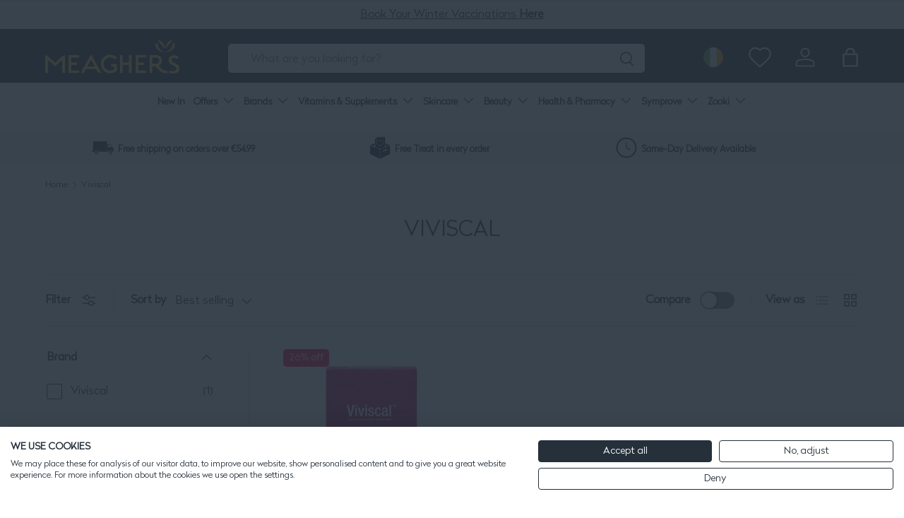

--- FILE ---
content_type: application/javascript; charset=utf-8
request_url: https://config.gorgias.chat/bundle-loader/01GYCCMJGX7XSBQYZ0P9TK8QR3?source=shopify1click&shop=meaghers.myshopify.com
body_size: 1228
content:
(function(){var v=22213,r=document.createElement("script");if(r.src="https://config.gorgias.chat/gorgias-chat-bundle.js?rev=756b22b3&appKey=01GYCCMJGX7XSBQYZ0P9TK8QR3",r.id="gorgias-chat-bundle",r.setAttribute("data-ot-ignore",""),window.GorgiasChat){console.warn("[GORGIAS-CHAT] Another chat was detected. Check that you did not add Gorgias chat snippet twice.",{chatSkipped:{appKey:"01GYCCMJGX7XSBQYZ0P9TK8QR3",applicationId:"22213"}});return}var w={get(a,o){if(o!="init"&&o!="resolve"&&o!="constructor"&&typeof o!="symbol")throw new Error('You are trying to use the Gorgias Chat API before its initialization (property or function "'+o+'")! Please use `GorgiasChat.init()`. Refer to our documentation https://docs.gorgias.com/gorgias-chat/advanced-customization-new-chat for more info.');let e=a[o];return typeof e=="function"?e.bind(a):e}};window.GorgiasChat=new Proxy({},w);var s=new Promise(function(a,o){window.GorgiasChat.resolve=a});window.GorgiasChat.init=function(){return s},console.log("[GORGIAS-CHAT] Loading chat 01GYCCMJGX7XSBQYZ0P9TK8QR3..."),window.gorgiasChatPendingEvents=[];function d(){document.body.appendChild(r)}function h(){document.readyState==="loading"?document.addEventListener("DOMContentLoaded",d):d()}try{var u={method:"show-on-specific-pages",conditions:[{id:"24cb1a59-9ee1-4836-ac9e-52a33511b85f",value:"https://www.meagherspharmacy.ie/collections/zooki",operator:"contain"},{id:"f2c80545-3a4c-48ae-a28c-3986694be4c1",value:"https://www.meagherspharmacy.ie/collections/revive-active",operator:"contain"},{id:"0ef336dd-bd87-4d11-be08-b0f6ed128f6c",value:"https://www.meagherspharmacy.ie/collections/cleanmarine",operator:"contain"},{id:"3f3ef950-2041-40b2-b0b6-6cef13be1c5c",value:"https://www.meagherspharmacy.ie/collections/fabu",operator:"contain"},{id:"cb119f19-754d-4052-9f80-8dd834cac342",value:"https://www.meagherspharmacy.ie/collections/natures-plus",operator:"contain"},{id:"bdbfdfc5-1863-4739-8eba-a360b6203f06",value:"https://www.meagherspharmacy.ie/collections/la-roche-posay",operator:"contain"},{id:"af0f6ddf-16e3-4811-9886-664d64d2dc4f",value:"https://www.meagherspharmacy.ie/collections/vichy",operator:"contain"}],matchConditions:"some"},l=function(o){var e,t,n;const i=o.startsWith("http"),c=new URL(i?o:"https://"+o);return((e=window.location.hostname)===null||e===void 0?void 0:e.toLowerCase().replace("//www.","//"))===c.hostname&&((t=window.location.pathname)===null||t===void 0?void 0:t.toLowerCase())===c.pathname&&((n=window.location.search)===null||n===void 0?void 0:n.toLowerCase())===c.search&&(!i||window.location.protocol===c.protocol)},g=function(o){var e,t;const n=(e=o.value)===null||e===void 0?void 0:e.toLowerCase().replace("//www.","//"),i=(t=window.location.href)===null||t===void 0?void 0:t.toLowerCase().replace("//www.","//");switch(o.operator){case"equal":return l(n);case"not-equal":return!l(n);case"contain":return i.includes(n);case"not-contain":return!i.includes(n)}},p=function(o){var e;if(!o||Object.keys(o).length===0||(o==null?void 0:o.method)==="show-on-every-page"||!((e=window.location.hostname)===null||e===void 0)&&e.includes("shopify-checkout"))return!0;if(!o.conditions||!o.matchConditions)return console.warn("Gorgias Chat visibility settings are invalid:",o),!0;const t=o.conditions[o.matchConditions](g);return o.method==="hide-on-specific-pages"?!t:t},f=p(u);f?h():console.warn("Gorgias Chat is not shown on this page because of the visibility settings.")}catch(a){console.warn("Gorgias Chat visibility settings are invalid.",a),h()}var m={get(a,o){if(o!="init")throw new Error("You are using the legacy `gorgiasChat` Chat API! Please use `GorgiasChat` instead. Refer to our documentation https://docs.gorgias.com/gorgias-chat/advanced-customization-new-chat for more info.");let e=a[o];return typeof e=="function"?e.bind(a):e}};window.gorgiasChat=new Proxy({},m),window.gorgiasChat.init=function(){return console.warn("You are using the legacy `gorgiasChat.init()` function, please use the new `GorgiasChat` chat API (`GorgiasChat.init()`). Refer to our documentation https://docs.gorgias.com/gorgias-chat/advanced-customization-new-chat for more info."),s}})();
